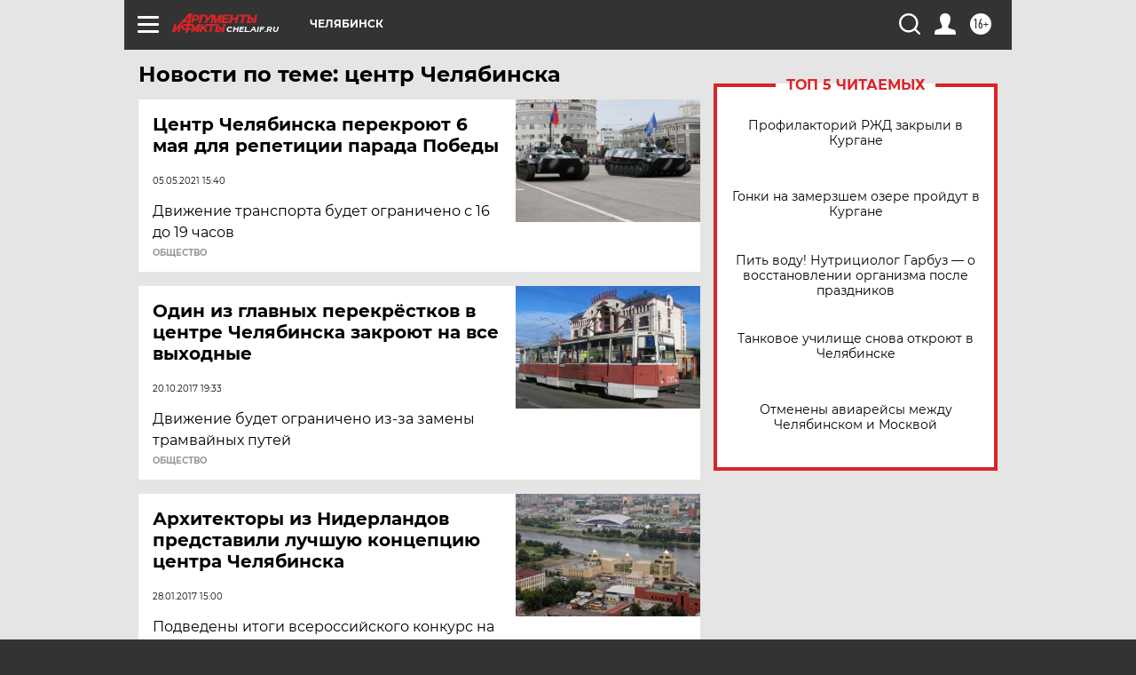

--- FILE ---
content_type: text/html
request_url: https://tns-counter.ru/nc01a**R%3Eundefined*aif_ru/ru/UTF-8/tmsec=aif_ru/972632117***
body_size: -72
content:
C875712569627183X1768059267:C875712569627183X1768059267